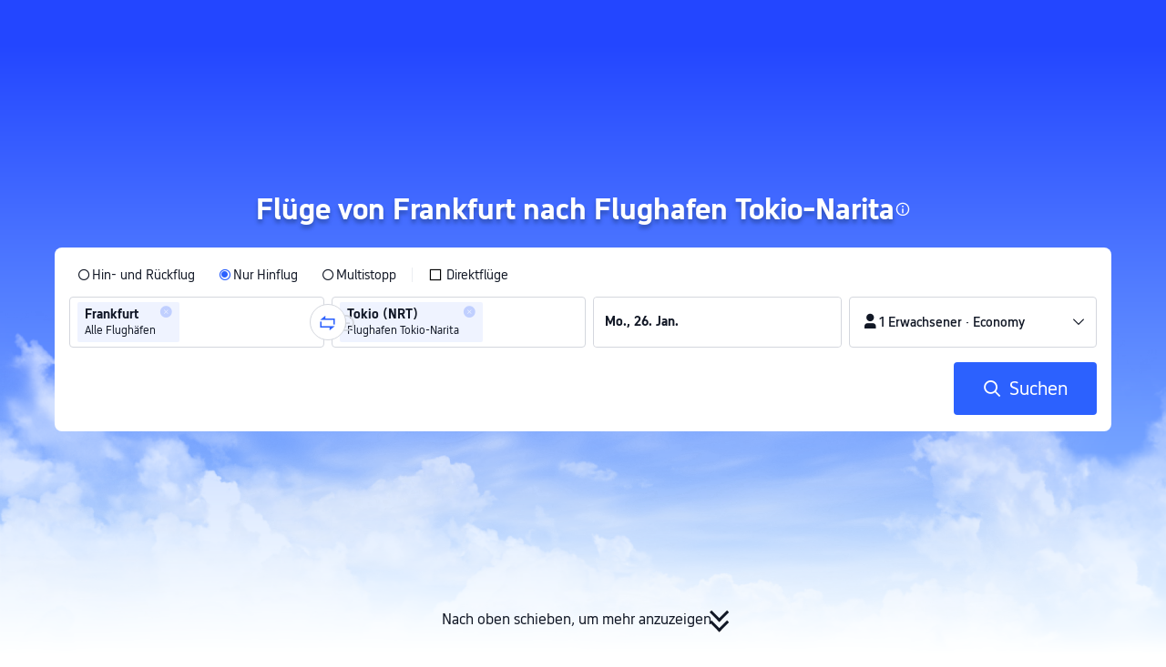

--- FILE ---
content_type: application/javascript
request_url: https://ak-s-cw.tripcdn.com/ares/api/cc?f=locale%2Fv3%2F3302512%2Fde-DE.js%2C%2Flocale%2Fv3%2F3302510%2Fde-DE.js%2C%2Flocale%2Fv3%2F330143%2Fde-DE-301.js&etagc=8737c411e4cc95c4d2aa23b987e2a4b5
body_size: 6497
content:
/* Concated by /ares/api/cc */

/* /locale/v3/3302512/de-DE.js etag: "ee5387943c099789c8c455f1d6ce2509" */
var __SHARK_REPORT_KEY__,pageid;
(function(){try{if (location.host.toLowerCase().indexOf('localhost') < 0 &&
  location.host.toLowerCase().indexOf('.dev.') < 0 &&
  window.Worker && window.URL && window.Blob && window.Set && window.requestIdleCallback && !__SHARK_REPORT_KEY__) {
  var pageEle = document.getElementById('page_id');
  pageid = (pageEle && pageEle.value) || '';
  var _history_set = new Set(),_key_cache = [],tripHost = 'dynamic';
  if (tripHost === 'dynamic') {tripHost = (/pro_ctripwireless|ctrip_ctripwireless/.test(navigator.userAgent.toLowerCase()) || /(ctrip|ctripcorp|lvtds)\.com/.test(location.host)) ? 'https://www.ctrip.com' : 'https://www.trip.com';}
  function __SHARK_REPORT_WORKER__(tripHost) {
    var xmlHttp = new XMLHttpRequest(),xmlHttp2 = new XMLHttpRequest(),history_set = new Set(),keyinfo_cache = [],ctx = {};
    onmessage = function (e) {try{
      if (e.data.ctx) {ctx = e.data.ctx}
      if (e.data && e.data.list) {var list = e.data.list || [];for(let i=0;i<list.length;i++) {if (!history_set.has(list[i])) {keyinfo_cache.push(list[i]);history_set.add(list[i]);}}
      } else {if (history_set.size < 5000 && !history_set.has(e.data)) {keyinfo_cache.push(e.data);history_set.add(e.data);}}
    }catch(e){}};
    setInterval(function () {
      if (xmlHttp !== null && xmlHttp2 !== null && keyinfo_cache.length > 0) {
        try {
          var undefinedKeys = [], recentUsedKeys= [];
          keyinfo_cache.forEach(function (key) {if (key[0] !== '!') {recentUsedKeys.push(key);} else {undefinedKeys.push(key.substr(1));}});
          if (recentUsedKeys.length) {
            xmlHttp.open("POST", tripHost + "/m/i18n/ReportRecentUsedKey.html", true);xmlHttp.setRequestHeader("content-type", "application/json;charset=utf-8");
            if(ctx.url) xmlHttp.setRequestHeader("x-shark-url", ctx.url);if(ctx.cookie) xmlHttp.setRequestHeader("x-shark-cookie", ctx.cookie);
            xmlHttp.send(JSON.stringify(recentUsedKeys));
          }
          if (undefinedKeys.length) {
            xmlHttp2.open("POST", tripHost + "/m/i18n/ReportUndefinedKeys.html", true);xmlHttp2.setRequestHeader("content-type", "application/json;charset=utf-8");
            if(ctx.url) xmlHttp2.setRequestHeader("x-shark-url", ctx.url);if(ctx.cookie) xmlHttp2.setRequestHeader("x-shark-cookie", ctx.cookie);
            xmlHttp2.send(JSON.stringify(undefinedKeys));
          }
          keyinfo_cache = [];
        } catch(e){}
      }
    }, 5000);
  }
  var reportKeyWorker = new Worker(URL.createObjectURL(new Blob(['(' + __SHARK_REPORT_WORKER__.toString() + ')(' + "'" + tripHost + "'" + ')'])));
  var _addKey = function(key) {if (!_history_set.has(key)) {_key_cache.push(key);_history_set.add(key);}}
  var _pmKeys = function () {if (_key_cache && _key_cache.length > 0) {if(_key_cache.length < 5000) {reportKeyWorker.postMessage({list: _key_cache, ctx:{cookie:document.cookie,url:location.href}});_key_cache = [];}else{_key_cache = [];_history_set = new Set();}}}
  __SHARK_REPORT_KEY__ = {addKey: _addKey};setInterval(function(){requestIdleCallback(_pmKeys)}, 800);
}}catch(e){}})();
;(function (name, definition) {
  var LANGUAGE = {"key_home_install":"؜Herunterladen","key.agc.flighttime.search.buttoncopy":"Flugstatus über die App","key.agc.button.mask.buttoncopy":"App herunterladen","key_h5download_drawer_simplebutton":"In der App öffnen","h5_homepage_searchworld_button":"Jetzt in der App entdecken","key.agc.button.mask.titlecopy":"Weitere Informationen findest du in der Trip.com App","key_installpop_primary_button":"Jetzt herunterladen","key.test.fseo.dbutton.copy":"In der App bis zu 9 % Rabatt erhalten","key.train.china.h5.book.download":"Herunterladen","extra_service_installpop_primary_button":"App jetzt herunterladen","key_railcard_primary_install_button":"Download the Trip.com App to Upgrade"};
  if (!window.__SHARK_ARES_SDK_INTERNAL_RESOURCE__) {window.__SHARK_ARES_SDK_INTERNAL_RESOURCE__ = {};}
  if (!window.__SHARK_ARES_SDK_INTERNAL_RESOURCE__['i18n_3302512']) {window.__SHARK_ARES_SDK_INTERNAL_RESOURCE__['i18n_3302512'] = LANGUAGE;}
  else {
    if (typeof Object.assign !== 'function') {for (var key in LANGUAGE) {window.__SHARK_ARES_SDK_INTERNAL_RESOURCE__['i18n_3302512'][key] = LANGUAGE[key];}}
    else {window.__SHARK_ARES_SDK_INTERNAL_RESOURCE__['i18n_3302512'] = Object.assign(window.__SHARK_ARES_SDK_INTERNAL_RESOURCE__['i18n_3302512'],LANGUAGE)}
  }
  var hasDefine = typeof define === 'function' && define.amd,hasExports = typeof module !== 'undefined' && module.exports;
  if (hasDefine) {if (!window.__shark_app_defined) {define(definition);window.__shark_app_defined = true;}define('i18n_3302512', definition);}
  else if (hasExports) {module.exports = definition();} else if (this) {this[name] = definition();} else {window[name] = definition();}
})('i18n_3302512', function () {
  var LANGUAGE = window.__SHARK_ARES_SDK_INTERNAL_RESOURCE__['i18n_3302512'];
  if (typeof Proxy === 'function') {
    var LANGUAGE_PROXY = new Proxy(LANGUAGE, {
      get: function (target, property) {
        if (typeof property === 'symbol') {return property;}
        else if (property in target) {
          if(__SHARK_REPORT_KEY__){__SHARK_REPORT_KEY__.addKey("3302512|de-DE|" + property + (pageid ? '|' + pageid : ''));}
          return target[property];
        } else {
          
          if(__SHARK_REPORT_KEY__ && property){__SHARK_REPORT_KEY__.addKey("!3302512|de-DE|" + property + (pageid ? '|' + pageid : ''));}
          return null;
        }
      },
      set: function (target, property, value){target[property] = value;return true;}
    });
    return LANGUAGE_PROXY;
  }
  return LANGUAGE;
});
/* /locale/v3/3302510/de-DE.js etag: "c396d7bab16312ea7d519dd7dbf4c1d5" */
var __SHARK_REPORT_KEY__,pageid;
(function(){try{if (location.host.toLowerCase().indexOf('localhost') < 0 &&
  location.host.toLowerCase().indexOf('.dev.') < 0 &&
  window.Worker && window.URL && window.Blob && window.Set && window.requestIdleCallback && !__SHARK_REPORT_KEY__) {
  var pageEle = document.getElementById('page_id');
  pageid = (pageEle && pageEle.value) || '';
  var _history_set = new Set(),_key_cache = [],tripHost = 'dynamic';
  if (tripHost === 'dynamic') {tripHost = (/pro_ctripwireless|ctrip_ctripwireless/.test(navigator.userAgent.toLowerCase()) || /(ctrip|ctripcorp|lvtds)\.com/.test(location.host)) ? 'https://www.ctrip.com' : 'https://www.trip.com';}
  function __SHARK_REPORT_WORKER__(tripHost) {
    var xmlHttp = new XMLHttpRequest(),xmlHttp2 = new XMLHttpRequest(),history_set = new Set(),keyinfo_cache = [],ctx = {};
    onmessage = function (e) {try{
      if (e.data.ctx) {ctx = e.data.ctx}
      if (e.data && e.data.list) {var list = e.data.list || [];for(let i=0;i<list.length;i++) {if (!history_set.has(list[i])) {keyinfo_cache.push(list[i]);history_set.add(list[i]);}}
      } else {if (history_set.size < 5000 && !history_set.has(e.data)) {keyinfo_cache.push(e.data);history_set.add(e.data);}}
    }catch(e){}};
    setInterval(function () {
      if (xmlHttp !== null && xmlHttp2 !== null && keyinfo_cache.length > 0) {
        try {
          var undefinedKeys = [], recentUsedKeys= [];
          keyinfo_cache.forEach(function (key) {if (key[0] !== '!') {recentUsedKeys.push(key);} else {undefinedKeys.push(key.substr(1));}});
          if (recentUsedKeys.length) {
            xmlHttp.open("POST", tripHost + "/m/i18n/ReportRecentUsedKey.html", true);xmlHttp.setRequestHeader("content-type", "application/json;charset=utf-8");
            if(ctx.url) xmlHttp.setRequestHeader("x-shark-url", ctx.url);if(ctx.cookie) xmlHttp.setRequestHeader("x-shark-cookie", ctx.cookie);
            xmlHttp.send(JSON.stringify(recentUsedKeys));
          }
          if (undefinedKeys.length) {
            xmlHttp2.open("POST", tripHost + "/m/i18n/ReportUndefinedKeys.html", true);xmlHttp2.setRequestHeader("content-type", "application/json;charset=utf-8");
            if(ctx.url) xmlHttp2.setRequestHeader("x-shark-url", ctx.url);if(ctx.cookie) xmlHttp2.setRequestHeader("x-shark-cookie", ctx.cookie);
            xmlHttp2.send(JSON.stringify(undefinedKeys));
          }
          keyinfo_cache = [];
        } catch(e){}
      }
    }, 5000);
  }
  var reportKeyWorker = new Worker(URL.createObjectURL(new Blob(['(' + __SHARK_REPORT_WORKER__.toString() + ')(' + "'" + tripHost + "'" + ')'])));
  var _addKey = function(key) {if (!_history_set.has(key)) {_key_cache.push(key);_history_set.add(key);}}
  var _pmKeys = function () {if (_key_cache && _key_cache.length > 0) {if(_key_cache.length < 5000) {reportKeyWorker.postMessage({list: _key_cache, ctx:{cookie:document.cookie,url:location.href}});_key_cache = [];}else{_key_cache = [];_history_set = new Set();}}}
  __SHARK_REPORT_KEY__ = {addKey: _addKey};setInterval(function(){requestIdleCallback(_pmKeys)}, 800);
}}catch(e){}})();
;(function (name, definition) {
  var LANGUAGE = {"key.mkt.agc.newuserpack.v2.popup.subtitle.notlogged":"Spare bei Buchung in der App bis zu ${{amount}}.","JL_LANDING_DOWNLOAD_POPUP":"Japan Airlines\u0027 lounge access and Sapphire Fast Track are only available to Trip.com app users. Download the app now!","key_installpop_sub_title":"App herunterladen, registrieren und bis zu 15 % bei Hotelbuchungen sparen!","key_install_pop_btn_rewards_pack":"Jetzt anfordern","key.popup.nur.hometest.titlecopy":"Your exclusive deals are here! Open app now to claim!","key.mkt.agc.newuserpack.v2.popup.icontitle.notlogged":"Exklusive App-Vorteile","key.agc.popup.newuser.morecoupon":"weitere gutscheincodes","key_UKtrain_h5_installpop_subtitle":"Lade jetzt die Trip.com App herunter und buche ohne Buchungsgebühren!","key.mkt.agc.newuserpack.v2.popup.vouchersubtitle.notlogged":"Bis zu ${{amount}}","key_install_pop_subtitle_sem_dynamic_airline":"Lade die App herunter und melde dich an, um exklusive Angebote für {airlineName}-Flüge zu erhalten und auf dem Laufenden zu bleiben!","key_train_h5_installpop_subtitle":"Lade jetzt unsere App herunter, um Sonderangebote zu erhalten!","seo_app_download_top_banner_title_nodiscount":"Buche über die App und erhalte exklusive Angebote.","key_installpop_primary_button":"Jetzt herunterladen","CA_LANDINGPAGE_POPUP":"Die Aktion \"Entdecke China mit Air China\" ist nur für Nutzer der Trip.com App verfügbar. Lade jetzt die App herunter!","key.popup.nur.hometest.buttoncopyn":"App herunterladen","StudentZone_LANDINGPAGE_POPUP":"Exklusive Vorteile für Studierende stehen nur App-Nutzern zur Verfügung. Lade jetzt die App herunter!","key_train_h5_installpop_rc_button":"Jetzt herunterladen","key.popup.nur.hometest.buttoncopy":"Get the app","key_flightseo_installpop_btn":"Jetzt App Herunterladen","key_tnt_installpop_subtitle":"Enjoy a better experience and exclusive deals in the app!","key_install_pop_subtitle_rewards_pack":"Lade die  \u003ci style\u003d\"color: #3264ff; font-weight: bold;\"\u003eTrip\u003c/i\u003e\u003ci style\u003d\"color: #ff9500; font-weight: bold;\"\u003e.\u003c/i\u003e\u003ci style\u003d\"color: #3264ff; font-weight: bold;\"\u003ecom\u003c/i\u003e App herunter und erhalte Gutscheine im Wert von bis zu \u003ci style\u003d\"color: #ff9500; font-weight: bold; font-style: italic;\"\u003e{userworth}\u003c/i\u003e sowie Zugang zu Sonderangeboten!","f_home_map_desc_2":"Lade die App herunter, entdecke unsere Angebote und erhalte einen exklusiven Rabatt von bis zu 10 €!","key_hotelseo_installpop_btn":"Jetzt herunterladen","key_install_pop_subtitle_seo_dynamic_flight2b":"Einen niedrigen Preis für einen Flug nach {aCityName} gefunden? Entdecke exklusive Flugangebote und die neuesten Reiseinformationen!","key_home_install_banner_title":"App holen und Rabatte sichern!","key_home_bookHotelsFlightsAndTrains":"Hol dir die Trip.com App","key_popup_aespa_h5_title":"Ticket on Sale in APP ONLY","key_flight_appprice_installpop_btn":"App herunterladen","h5_homepage_appspecial_download_banner_title":"Lade die App herunter und erhalte einen exklusiven Rabatt von \u003ci style\u003d\"color: #F94C86; font-weight: bold; font-style: italic;\"\u003e10€\u003c/i\u003e pro Person!","h5_homepage_coinspopup_subtitle1":"{coinssubtitle}","key_install_banner_subtitle":"Sammle mit unserer ausgezeichneten App 30 % mehr Trip Coins.","h5_homepage_coinspopup_title":"{coinstitle}","key_installpop_title":"Spare bis zu 15 % bei Hotelbuchungen","key.h5.install.popup.eaa.close.reading":"Schließen","appbanner_top_title":"Unbeatable prices only with the app!","MU_LANDINGPAGE_POPUP":"Die Aktion \"Entdecke die Schönheit Chinas\" ist nur für Nutzer der Trip.com App verfügbar. Lade jetzt die App herunter!","key_popup_aespa_h5_calltoaction":"Download APP now","key_h5download_drawer_title":"Ein besseres Nutzererlebnis mit der Trip.com App","key_train_h5_installpop_rc_subtitle":"Genieße mit einer digitalen Railcard 1/3 Rabatt auf Zugreisen und schalte weitere Rabatte in der Trip.com App frei.","h5_checkpage_appspecial_download_popup_subtitle":"Lade unsere App herunter und melde dich an, um exklusive Rabatte freizuschalten!","key_popup_new_user_package_title":"Willkommenspaket für neue App-Nutzer","key_H5_install_pop_checkin_subtitle2":"My Streak","key_H5_install_pop_checkin_title":"7-day Consecutive Sign-in Challenge","key_H5_install_pop_checkin_subtitle1":"Trip Coins Earned","key_home_install":"؜Herunterladen","key.popup.nur.hometest.titlecopy2":"Lade die App herunter und erhalte exklusive Rabatte!","key_bottomdrawer_title":"Continue With","key_tnt_installpop_title":"Download Trip.com App now！","key_install_banner_eu_campaign_subtitle":"Jetzt App herunterladen und exklusive Rabatte auf Hotels sichern","key_flightorder_installbottom_flight_btn":"App herunterladen","key_install_pop_subtitle_sem_dynamic_general":"Hast du ein gutes Angebot für einen Flug nach {aCityName} gefunden? Erhalte exklusive Angebote und aktuelle Reiseinformationen in unserer App!","h5_checkpage_appspecial_download_popup_title":"Erhalte in der Trip.com App \u003ci style\u003d\"color: #FF6F00; font-weight: bold; font-style: italic;\"\u003e{price}\u003c/i\u003e Rabatt pro Person","key_train_h5_installpop_RC_title":"Digitale Railcards in der Trip.com App","key_install_pop_title_rewards_pack":"Sichere dir deinen Reward im Wert von \u003ci style\u003d\"color: #ff9500; font-weight: bold; font-style: italic;\"\u003e{userworth}\u003c/i\u003e","key_hotelseo_installpop_subtitle":"Lade die App herunter, registriere dich und spare 10 % bei Hotelbuchungen mit einem 30-tägigen Gold-Probierangebot.","key_UKtrain_h5_installpop_title":"Super Angebote für Züge in Großbritannien","key_hotelseo_installpop_title":"Mitglieder erhalten bis zu 10 % Rabatt","key_h5download_drawer_subtitle":"Bessere Lesbarkeit und Planung deiner gesamten Reise in der App!","key_flightseo_installpop_subtitle":"Entdecke über die App exklusive Flugangebote und bleibe immer auf dem Laufenden!","key_bottomdrawer_subtitle1":"Open","key_train_h5_installpop_title":"Mit der Trip.com App kannst du Zugtickets zu günstigeren Preisen buchen","key.popup.nur.hometest.buttoncopy2":"Use now","h5_homepage_appspecial_download_topbanner_title_1":"Lade die App herunter und erhalte einen exklusiven Rabatt von \u003ci style\u003d\"color: #FF6F00; font-weight: bold; font-style: italic;\"\u003e{price}\u003c/i\u003e pro Person!","h5_homepage_appspecial_download_topbanner_title_2":"Spare bei Flugbuchungen \u003ci style\u003d\"display: inline-block; color: #FF6F00; font-weight: bold; font-style: italic;\"\u003e{minPrice}\u003c/i\u003e bis \u003ci style\u003d\"display: inline-block; color: #FF6F00; font-weight: bold; font-style: italic;\"\u003e{maxPrice}\u003c/i\u003e pro Person","key_H5_install_pop_checkin_button":"Sign in on the App","SEO_Flight_A2BCampaignPopup_CTAbutton":"Get $10 Off Now","key_install_pop_subtitle_sem_dynamic_atob":"Möchtest du ermäßigte Preise für Flüge von {dCityName} nach {aCityName} sehen? Lade die App herunter und melde dich an, um exklusive Angebote für Flüge zu erhalten und auf dem Laufenden zu bleiben!","key_flightseo_installpop_title":"Lade die Trip.com App herunter","key_flightseo_installpop_title_new":"Entdecke exklusive Flugangebote","key_train_h5_installpop_button":"Herunterladen"};
  if (!window.__SHARK_ARES_SDK_INTERNAL_RESOURCE__) {window.__SHARK_ARES_SDK_INTERNAL_RESOURCE__ = {};}
  if (!window.__SHARK_ARES_SDK_INTERNAL_RESOURCE__['i18n_3302510']) {window.__SHARK_ARES_SDK_INTERNAL_RESOURCE__['i18n_3302510'] = LANGUAGE;}
  else {
    if (typeof Object.assign !== 'function') {for (var key in LANGUAGE) {window.__SHARK_ARES_SDK_INTERNAL_RESOURCE__['i18n_3302510'][key] = LANGUAGE[key];}}
    else {window.__SHARK_ARES_SDK_INTERNAL_RESOURCE__['i18n_3302510'] = Object.assign(window.__SHARK_ARES_SDK_INTERNAL_RESOURCE__['i18n_3302510'],LANGUAGE)}
  }
  var hasDefine = typeof define === 'function' && define.amd,hasExports = typeof module !== 'undefined' && module.exports;
  if (hasDefine) {if (!window.__shark_app_defined) {define(definition);window.__shark_app_defined = true;}define('i18n_3302510', definition);}
  else if (hasExports) {module.exports = definition();} else if (this) {this[name] = definition();} else {window[name] = definition();}
})('i18n_3302510', function () {
  var LANGUAGE = window.__SHARK_ARES_SDK_INTERNAL_RESOURCE__['i18n_3302510'];
  if (typeof Proxy === 'function') {
    var LANGUAGE_PROXY = new Proxy(LANGUAGE, {
      get: function (target, property) {
        if (typeof property === 'symbol') {return property;}
        else if (property in target) {
          if(__SHARK_REPORT_KEY__){__SHARK_REPORT_KEY__.addKey("3302510|de-DE|" + property + (pageid ? '|' + pageid : ''));}
          return target[property];
        } else {
          
          if(__SHARK_REPORT_KEY__ && property){__SHARK_REPORT_KEY__.addKey("!3302510|de-DE|" + property + (pageid ? '|' + pageid : ''));}
          return null;
        }
      },
      set: function (target, property, value){target[property] = value;return true;}
    });
    return LANGUAGE_PROXY;
  }
  return LANGUAGE;
});
/* /locale/v3/330143/de-DE-301.js etag: "dd7ef6d11c3786fb407aeba69808ee68" */
var __SHARK_REPORT_KEY__,pageid;
(function(){try{if (location.host.toLowerCase().indexOf('localhost') < 0 &&
  location.host.toLowerCase().indexOf('.dev.') < 0 &&
  window.Worker && window.URL && window.Blob && window.Set && window.requestIdleCallback && !__SHARK_REPORT_KEY__) {
  var pageEle = document.getElementById('page_id');
  pageid = (pageEle && pageEle.value) || '';
  var _history_set = new Set(),_key_cache = [],tripHost = 'dynamic';
  if (tripHost === 'dynamic') {tripHost = (/pro_ctripwireless|ctrip_ctripwireless/.test(navigator.userAgent.toLowerCase()) || /(ctrip|ctripcorp|lvtds|ctripins)\.com/.test(location.host)) ? 'https://www.ctrip.com' : 'https://www.trip.com';}
  function __SHARK_REPORT_WORKER__(tripHost) {
    var xmlHttp = new XMLHttpRequest(),xmlHttp2 = new XMLHttpRequest(),history_set = new Set(),keyinfo_cache = [],ctx = {};
    onmessage = function (e) {try{
      if (e.data.ctx) {ctx = e.data.ctx}
      if (e.data && e.data.list) {var list = e.data.list || [];for(let i=0;i<list.length;i++) {if (!history_set.has(list[i])) {keyinfo_cache.push(list[i]);history_set.add(list[i]);}}
      } else {if (history_set.size < 5000 && !history_set.has(e.data)) {keyinfo_cache.push(e.data);history_set.add(e.data);}}
    }catch(e){}};
    setInterval(function () {
      if (xmlHttp !== null && xmlHttp2 !== null && keyinfo_cache.length > 0) {
        try {
          var undefinedKeys = [], recentUsedKeys= [];
          keyinfo_cache.forEach(function (key) {if (key[0] !== '!') {recentUsedKeys.push(key);} else {undefinedKeys.push(key.substr(1));}});
          if (recentUsedKeys.length) {
            xmlHttp.open("POST", tripHost + "/m/i18n/ReportRecentUsedKey.html", true);xmlHttp.setRequestHeader("content-type", "application/json;charset=utf-8");
            if(ctx.url) xmlHttp.setRequestHeader("x-shark-url", ctx.url);if(ctx.cookie) xmlHttp.setRequestHeader("x-shark-cookie", ctx.cookie);
            xmlHttp.send(JSON.stringify(recentUsedKeys));
          }
          if (undefinedKeys.length) {
            xmlHttp2.open("POST", tripHost + "/m/i18n/ReportUndefinedKeys.html", true);xmlHttp2.setRequestHeader("content-type", "application/json;charset=utf-8");
            if(ctx.url) xmlHttp2.setRequestHeader("x-shark-url", ctx.url);if(ctx.cookie) xmlHttp2.setRequestHeader("x-shark-cookie", ctx.cookie);
            xmlHttp2.send(JSON.stringify(undefinedKeys));
          }
          keyinfo_cache = [];
        } catch(e){}
      }
    }, 5000);
  }
  var reportKeyWorker = new Worker(URL.createObjectURL(new Blob(['(' + __SHARK_REPORT_WORKER__.toString() + ')(' + "'" + tripHost + "'" + ')'])));
  var _addKey = function(key) {if (!_history_set.has(key)) {_key_cache.push(key);_history_set.add(key);}}
  var _pmKeys = function () {if (_key_cache && _key_cache.length > 0) {if(_key_cache.length < 5000) {reportKeyWorker.postMessage({list: _key_cache, ctx:{cookie:document.cookie,url:location.href}});_key_cache = [];}else{_key_cache = [];_history_set = new Set();}}}
  __SHARK_REPORT_KEY__ = {addKey: _addKey};setInterval(function(){requestIdleCallback(_pmKeys)}, 800);
}}catch(e){}})();
;(function (name, definition) {
  var LANGUAGE = {"resx.onlineflightresource.labeltext_inputprompt_city_depart":"Abflugort","key.home.bundle.chooseCity":"Bitte wähle eine Stadt für die Suche nach Flug + Hotel","key.searchPartial.passengerI18n.maxInfantTipI18n":"Max. 4 Kleinkinder pro Buchung. Um für weitere Kleinkinder zu buchen, nimm bitte eine separate Buchung auf Trip.com vor.","resx.onlineflightresource.flight_please_provide_departure_city":"Bitte Abflugort hinzufügen","key.searchPartial.cabinI18n.businessAndFirstLabel":"Business/First","key.home.searchform.psg.number.pluralsuffix.other":"{0} Personen","key.h5DatePicker.tapDoneI18n":"Tippe auf \"Fertig\"","resx.onlineflightresource.flight_home_class_economy":"Economy","Flight_Home_LeastpassengerCountTip":"Bitte wähle mindestens einen Passagier aus","key.map.title":"Du suchst nach Reiseideen? ","resx.onlineflightresource.labeltext_ymd":"Datum auswählen","Flight_Search_ManyTravellers":"{0} Passagiere","resx.onlineflightresource.labeltext_price_from":"ab","Flight_Book_Done":"Fertig","key.map.linkTitle":"Karte anzeigen","key.flight.searchForm.passengerCountI18n.child":"{0} Kind","key.searchPartial.flightmsg.fuzzyCityLimitTip":"Die maximale Gesamtzahl der Abflug- und Ankunftsorte beträgt {0}","key.searchPartial.flightmsg.provideFlightNoTip":"Bitte gib die Flugnummer an","key.searchform.poi.nearbyAirport":"In der Nähe","key.searchPartial.passengerI18n.krAdtAge":"ab 12 Jahre (ab 13 Jahre bei Inlandsflügen)","key.home.searchform.date.depart":"Hinflug","key.flight.searchForm.reservationLabel":"Jetzt anfragen","Flight_Home_Passengers_OneAdult":"1 Erwachsener","Flight_Home_Passengers_ManyAdult":"{0} Erwachsene","key.searchPartial.passengerI18n.jpInfAge":"8 Tage – 1 Jahr (8 Tage – 2 Jahre bei Inlandsflügen)","key.searchform.date.fromDateToDate":"{0}–{1}","key.h5DatePicker.returnI18n":"Rückflug","key.searchPartial.flightmsg.sameCityTip":"Du kannst nicht {0} als Abflug- und Ankunftsort eingeben","key.flight.searchForm.andMorePlaceholder":"Weitere hinzufügen","resx.onlineflightresource.flight_list_mtmsg":"Es können nur zwei Strecken für Inlandsflüge gleichzeitig gebucht werden. Bitte buche weitere Strecken separat.","Flight_Home_Passengers_ManyChild":"{0} Kinder","key.searchPartial.passengerI18n.maxAdtChdTipI18n":"Max. 9 Erwachsene/Kinder pro Buchung. Um für weitere Erwachsene/Kinder zu buchen, nimm bitte eine separate Buchung auf Trip.com vor.","key.searchPartial.passengerI18n.jpChdAge":"2–11 Jahre (3–11 Jahre bei Inlandsflügen)","key.searchPartial.cabinI18n.economyAndSuperEconomyLabel":"Economy/Premium Economy","return_date":"Bitte gib ein Rückflugdatum ein","Flight_Home_CabinClassTravelers":"Passagiere und Klasse","key.home.searchform.poi.leaveFrom":"Abflugort","Flight_Home_Passengers_Adult_Age":"ab 12 Jahre","Flight_Home_Passengers_Adult":"Erwachsene","key.searchform.datepicker.btn":"Fertig","key.searchPartial.passengerI18n.krChdAge":"2–11 Jahre (2–12 Jahre bei Inlandsflügen)","key.searchPartial.passengerI18n.jpAdtAge":"ab 12 Jahre","key.flight.searchForm.airCharterLimitI18n":"Must be between 1 and 50","resx.onlineflightresource.flight_book_accuratepassengercount":"Bitte wähle die genaue Anzahl Personen, um den besten Preis zu erhalten","key.search.calendar.lowPriceDesc":"Alle Daten sind in Ortszeit angegeben. Die Preise verstehen sich pro Erwachsenenticket in {0}.","resx.onlineflightresource.v4_flight_query_depart":"Hinflug","key.searchPartial.flightmsg.correct_city_name":"Bitte gib eine gültige Stadt oder einen gültigen Flughafen ein","resx.onlineflightresource.flight_home_fligttype_m_sort":"Multistopp","key.flight.searchForm.travelersLabel":"Passengers","resx.onlineflightresource.labeltext_inputprompt_city":"Ort oder Flughafen","key.bundle.tip":"Zusammen buchen und noch mehr sparen","key.h5DatePicker.selectReturnI18n":"Rückflugdatum auswählen","depart_date":"Bitte gib ein Abflugdatum ein","resx.onlineflightresource.v4_flight_search_maximumofoneinfant_tip":"Jeder Erwachsener kann maximal 1 Kleinkind begleiten.","key.home.searchform.poi.searchHistory":"Suchverlauf","resx.onlineflightresource.flight_query_from":"Von","key.flight.searchForm.limit.economy":"Die Suche nach Economy-Class-Tickets ist nur möglich, wenn du keinen bestimmten Abreise- oder Ankunftsort ausgewählt hast.","key.h5DatePicker.localDateTips":"Alle Abflug- und Ankunftszeiten sind in Ortszeit angegeben","same_city":"Abflug- und Ankunftsort dürfen nicht identisch sein.","key.searchform.search.nobundle.btn":"OK","Flight_Home_Passengers_Infant_Age":"unter 2 Jahren","Flight_PoiSearch_NotFound":"Eingegebene Stadt konnte nicht gefunden werden","key.flight.poi.distanceToI18n":"{0} km von {1} entfernt","key.home.searchform.btn.flightHotel":"Flug + Hotel","key.searchform.a11yI18n.calendarI18n":"${0}–${1}","resx.onlineflightresource.flight_query_return":"Rückflug","Flight_Home_Passengers_Infant":"Kleinkinder auf dem Schoß","key.searchform.a11yI18n.switchbtnI18n":"Abflughafen/Abflugort und Ankunftsflughafen/Ankunftsort tauschen","resx.onlineflightresource.v4_flight_search_unaccompaniedinfants_tip":"Kleinkinder müssen während des Fluges von einem Erwachsenen begleitet werden.","Flight_Home_Passengers_Child":"Kinder","key.flight.searchForm.anywhereLabel":"Beliebiges Ziel","key.list.searchform.sameCityTipI18n":"Abflug- und Ankunftsort dürfen nicht gleich sein. Bitte wähle unterschiedliche Orte.","key.searchform.search.nobundle.tips":"Für diese Strecke sind leider keine Flug- + Hotelpakete verfügbar. Du musst deinen Flug und dein Hotel separat buchen.","key.flight.searchForm.anytimeLabel":"Irgendein Datum","Flight_Book_Passengers":"Passagiere","key.searchPartial.passengerI18n.krInfAge":"14 Tage – 1 Jahr (7 Tage – 1 Jahr bei Inlandsflügen)","resx.onlineflightresource.flight_home_fligttype_d":"Hin- und Rückflug","resx.onlineflightresource.flight_home_class_super_economy":"Premium Economy","Flight_Home_Passengers_OneChild":"1 Kind","key.home.searchform.btn.confirm":"Fertig","key.home.searchform.title":"Finde günstige Flüge","key.flight.searchForm.passengerCountI18n.infant.pluralsuffix.other":"{0} Kleinkinder","resx.onlineflightresource.flight_home_class_first":"First","resx.onlineflightresource.v4_flight_searchbox_search":"Suchen","key.searchform.psg.drawer.title":"Passagiere und Klasse","Flight_PoiSearch_Nearby_Label":"In der Nähe","key.flight.poi.recentSearches":"Zuletzt gesucht","key.searchFormI18n.calendarI18n.rdate":"Rückflug","key.bundle.title":"Flug + Hotel","key.home.searchform.date.return":"Rückflug","key.flight.poi.currentLocation":"Aktueller Standort","key.searchform.psg.drawer.cabinTitle":"Klasse","resx.onlineflightresource.v4_flight_search_maxninepassengers_tip":"Max. 9 Personen pro Buchung. Bitte mache eine weitere Buchung bei Trip.com für zusätzliche Passagiere.","key.searchPartial.flightmsg.date_err2":"Abflugdatum kann nicht vor dem heutigen Datum sein","key.flight.searchForm.passengerCountI18n.adult.pluralsuffix.other":"{0} Erwachsene","resx.onlineflightresource.flight_home_addanotherflight":"Weiteren Flug hinzufügen","key.searchPartial.flightmsg.date_err3":"Auf Daten, die älter als 1 Jahr sind, kann nicht zugegriffen werden","resx.onlineflightresource.labeltext_inputprompt_city_arrival":"Zielort","key.searchform.a11yI18n.delI18n":"Entfernen","Flight_Search_ZeroTraveller":"{0} Passagier","key.searchPartial.flightmsg.date_err4":"Rückflugdatum kann nicht vor dem Abflugdatum sein","Flight_PoiSearch_AllAirports":"(Alle Flughäfen)","key.searchPartial.flightmsg.fltmult_err1":"Abflugort der zweiten Teilstrecke sollte mit dem Ankunftsort der ersten Teilstrecke übereinstimmen","key.flight.searchForm.passengerCountI18n.child.pluralsuffix.other":"{0} Kinder","key.flight.searchForm.passengerCountI18n.infant":"{0} Kleinkind","Flight_Home_Passengers_Child_Age":"2–11 Jahre","Flight_Home_Passengers_ManyInfant":"{0} Kleinkinder","key.searchform.a11yI18n.arriveI18n":"Ankunftsflughafen oder Ankunftsort","resx.onlineflightresource.labeltext_allairport":"Alle Flughäfen","resx.onlineflightresource.flight_home_fligttype_s":"Nur Hinflug","key.home.searchform.poi.anywhereContent":"Hol dir Ideen für deine Reise","resx.onlineflightresource.flight_home_class_business":"Business","resx.onlineflightresource.flight_home_class":"Klasse","key.flight.searchForm.passengerCountI18n.adult":"{0} Erwachsener","key.searchform.psg.drawer.confirm":"Bestätigen","key.searchPartial.passenger.minoneadult_tip":"Falls du ein Kinder- oder Kleinkinderticket separat buchen möchtest, kontaktiere bitte die Fluggesellschaft. Hast du bereits Erwachsenentickets auf Trip.com bei einer Nicht-Billigfluggesellschaft gebucht und möchtest nun Kinder- oder Kleinkindertickets hinzufügen, kontaktiere bitte unseren Kundenservice.","resx.onlineflightresource.v4_flight_search_maximumoftwochildren_tip":"Jeder Erwachsener kann maximal 2 Kinder begleiten.","resx.onlineflightresource.flight_query_to":"Nach","key.home.searchform.psg.number":"{0} Person","resx.onlineflightresource.v4_flight_search_unaccompaniedchildren_tip":"Kinder und Kleinkinder müssen während des Fluges von einem Erwachsenen begleitet werden. Tickets für unbegleitete Minderjährige müssen direkt bei der Fluggesellschaft gebucht werden.","key.searchPartial.flightmsg.provideCorrectFlightNoTip":"Bitte gib eine gültige Flugnummer ein (z. B. CZ1235)","resx.onlineflightresource.flight_home_nonstoponly":"Direktflüge","key.h5DatePicker.primaryButtonTxt":"Fertig","resx.onlineflightresource.flight_please_provide_arrival_city":"Bitte gib den Ankunftsort an","key.home.searchform.poi.goingTo":"Reiseziel","key.searchform.a11yI18n.departI18n":"Abflughafen oder Abflugort","key.searchform.date.waitReturnDate":"--","Flight_Home_Passengers_OneInfant":"1 Kleinkind","infError":"Die Anzahl Kleinkinder darf nicht größer sein als die Anzahl Erwachsener"};
  if (!window.__SHARK_ARES_SDK_INTERNAL_RESOURCE__) {window.__SHARK_ARES_SDK_INTERNAL_RESOURCE__ = {};}
  if (!window.__SHARK_ARES_SDK_INTERNAL_RESOURCE__['i18n_330143']) {window.__SHARK_ARES_SDK_INTERNAL_RESOURCE__['i18n_330143'] = LANGUAGE;}
  else {
    if (typeof Object.assign !== 'function') {for (var key in LANGUAGE) {window.__SHARK_ARES_SDK_INTERNAL_RESOURCE__['i18n_330143'][key] = LANGUAGE[key];}}
    else {window.__SHARK_ARES_SDK_INTERNAL_RESOURCE__['i18n_330143'] = Object.assign(window.__SHARK_ARES_SDK_INTERNAL_RESOURCE__['i18n_330143'],LANGUAGE)}
  }
  var hasDefine = typeof define === 'function' && define.amd,hasExports = typeof module !== 'undefined' && module.exports;
  if (hasDefine) {if (!window.__shark_app_defined) {define(definition);window.__shark_app_defined = true;}define('i18n_330143', definition);}
  else if (hasExports) {module.exports = definition();} else if (this) {this[name] = definition();} else {window[name] = definition();}
})('i18n_330143', function () {
  var LANGUAGE = window.__SHARK_ARES_SDK_INTERNAL_RESOURCE__['i18n_330143'];
  if (typeof Proxy === 'function') {
    var LANGUAGE_PROXY = new Proxy(LANGUAGE, {
      get: function (target, property) {
        if (typeof property === 'symbol') {return property;}
        else if (property in target) {
          if(__SHARK_REPORT_KEY__){__SHARK_REPORT_KEY__.addKey("330143|de-DE|" + property + (pageid ? '|' + pageid : ''));}
          return target[property];
        } else {
          
          if(__SHARK_REPORT_KEY__ && property){__SHARK_REPORT_KEY__.addKey("!330143|de-DE|" + property + (pageid ? '|' + pageid : ''));}
          return null;
        }
      },
      set: function (target, property, value){target[property] = value;return true;}
    });
    return LANGUAGE_PROXY;
  }
  return LANGUAGE;
});